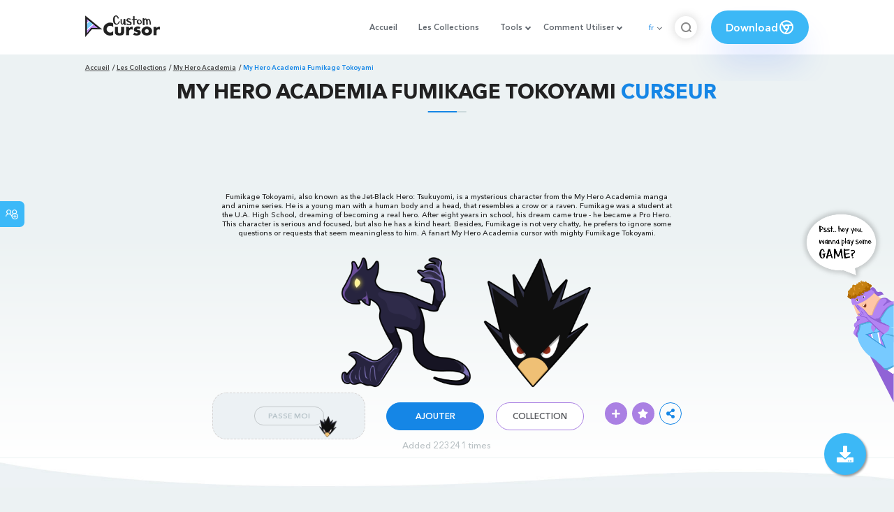

--- FILE ---
content_type: text/html; charset=utf-8
request_url: https://www.google.com/recaptcha/api2/aframe
body_size: 268
content:
<!DOCTYPE HTML><html><head><meta http-equiv="content-type" content="text/html; charset=UTF-8"></head><body><script nonce="OWC2m1U0cqRIH9qdXPJrUQ">/** Anti-fraud and anti-abuse applications only. See google.com/recaptcha */ try{var clients={'sodar':'https://pagead2.googlesyndication.com/pagead/sodar?'};window.addEventListener("message",function(a){try{if(a.source===window.parent){var b=JSON.parse(a.data);var c=clients[b['id']];if(c){var d=document.createElement('img');d.src=c+b['params']+'&rc='+(localStorage.getItem("rc::a")?sessionStorage.getItem("rc::b"):"");window.document.body.appendChild(d);sessionStorage.setItem("rc::e",parseInt(sessionStorage.getItem("rc::e")||0)+1);localStorage.setItem("rc::h",'1768820707342');}}}catch(b){}});window.parent.postMessage("_grecaptcha_ready", "*");}catch(b){}</script></body></html>